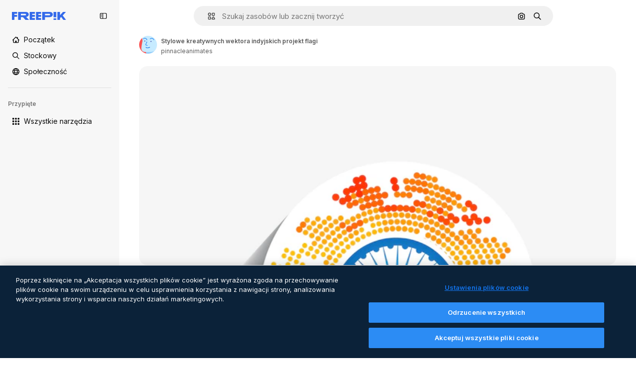

--- FILE ---
content_type: text/javascript
request_url: https://static.cdnpk.net/_next/static/chunks/webpack-14d258f1ba7e8363.js
body_size: 6837
content:
!function(){try{var e="undefined"!=typeof window?window:"undefined"!=typeof global?global:"undefined"!=typeof self?self:{},a=(new e.Error).stack;a&&(e._sentryDebugIds=e._sentryDebugIds||{},e._sentryDebugIds[a]="2fbaf353-4065-45b2-b5e0-307881c61791",e._sentryDebugIdIdentifier="sentry-dbid-2fbaf353-4065-45b2-b5e0-307881c61791")}catch(e){}}(),function(){"use strict";var e,a,c,f,d,t,b,n,s,r,i,u,o={},l={};function h(e){var a=l[e];if(void 0!==a)return a.exports;var c=l[e]={id:e,loaded:!1,exports:{}},f=!0;try{o[e].call(c.exports,c,c.exports,h),f=!1}finally{f&&delete l[e]}return c.loaded=!0,c.exports}h.m=o,h.amdO={},e=[],h.O=function(a,c,f,d){if(c){d=d||0;for(var t=e.length;t>0&&e[t-1][2]>d;t--)e[t]=e[t-1];e[t]=[c,f,d];return}for(var b=1/0,t=0;t<e.length;t++){for(var c=e[t][0],f=e[t][1],d=e[t][2],n=!0,s=0;s<c.length;s++)b>=d&&Object.keys(h.O).every(function(e){return h.O[e](c[s])})?c.splice(s--,1):(n=!1,d<b&&(b=d));if(n){e.splice(t--,1);var r=f();void 0!==r&&(a=r)}}return a},h.n=function(e){var a=e&&e.__esModule?function(){return e.default}:function(){return e};return h.d(a,{a:a}),a},c=Object.getPrototypeOf?function(e){return Object.getPrototypeOf(e)}:function(e){return e.__proto__},h.t=function(e,f){if(1&f&&(e=this(e)),8&f||"object"==typeof e&&e&&(4&f&&e.__esModule||16&f&&"function"==typeof e.then))return e;var d=Object.create(null);h.r(d);var t={};a=a||[null,c({}),c([]),c(c)];for(var b=2&f&&e;"object"==typeof b&&!~a.indexOf(b);b=c(b))Object.getOwnPropertyNames(b).forEach(function(a){t[a]=function(){return e[a]}});return t.default=function(){return e},h.d(d,t),d},h.d=function(e,a){for(var c in a)h.o(a,c)&&!h.o(e,c)&&Object.defineProperty(e,c,{enumerable:!0,get:a[c]})},h.f={},h.e=function(e){return Promise.all(Object.keys(h.f).reduce(function(a,c){return h.f[c](e,a),a},[]))},h.u=function(e){return 2006===e?"static/chunks/2006-7ab15a60df75f161.js":1686===e?"static/chunks/1686-1eba9508642a5270.js":5034===e?"static/chunks/5034-a44727a8e09ddf5a.js":7092===e?"static/chunks/7092-cec4d35b5d99711b.js":7467===e?"static/chunks/7467-f760f3268282de08.js":9203===e?"static/chunks/9203-215b5952e753973e.js":1633===e?"static/chunks/1633-09c9e641e8ee041c.js":7436===e?"static/chunks/7436-a4a11ad745267e96.js":3137===e?"static/chunks/3137-f533bff4e6bfc41e.js":3065===e?"static/chunks/3065-49b556e8294eaeb1.js":6319===e?"static/chunks/6319-dcc813cf39b138a7.js":8538===e?"static/chunks/8538-fe234f3c0a31d766.js":7301===e?"static/chunks/7301-9ecfaadb3cd1fafb.js":9762===e?"static/chunks/9762-9660f00e1088b58c.js":7941===e?"static/chunks/7941-31e69cc0f9ccd932.js":3804===e?"static/chunks/3804-07fabc4ecd473b4c.js":1450===e?"static/chunks/1450-46388bffa46df78e.js":1994===e?"static/chunks/1994-9bca5ffc9a757849.js":7232===e?"static/chunks/7232-0ebb803a6663ef30.js":1292===e?"static/chunks/1292-4c575287bdd5eaa0.js":1821===e?"static/chunks/1821-d13f4555f041ef90.js":3649===e?"static/chunks/3649-1dcae546c50eb7d4.js":8984===e?"static/chunks/8984-a0c18d40a4be7eb3.js":9524===e?"static/chunks/9524-48bafea08b4cba65.js":9041===e?"static/chunks/9041-46d01252a266b360.js":5048===e?"static/chunks/5048-cba1fbb2417e41aa.js":7633===e?"static/chunks/7633-1d20e8e1d32eb393.js":4494===e?"static/chunks/4494-a590866eac59810c.js":8361===e?"static/chunks/8361-781586bf08224e53.js":6422===e?"static/chunks/6422-0bdaf1fdcec79c06.js":9282===e?"static/chunks/9282-839f71b051e49c91.js":4098===e?"static/chunks/4098-a0c0a473036a37ca.js":4445===e?"static/chunks/4445-c1e16f22c810d6a8.js":5345===e?"static/chunks/5345-3bb2adb2dff5bbda.js":6080===e?"static/chunks/6080-38464a3e7905f11a.js":1714===e?"static/chunks/1714-940c2559c2d3c80e.js":6750===e?"static/chunks/6750-509ccfe9fe0249e6.js":1760===e?"static/chunks/1760-5617ddf8716c3016.js":5817===e?"static/chunks/5817-17e4c5d502e42a3a.js":8115===e?"static/chunks/8115-27874099632d8a5b.js":8523===e?"static/chunks/8523-8a2a5179b37d26fa.js":4765===e?"static/chunks/4765-79db685d0cd8905c.js":5445===e?"static/chunks/5445-3994aa216ae92400.js":5239===e?"static/chunks/5239-3c3e0e5173813e56.js":7861===e?"static/chunks/7861-b550a55dd6f7fa18.js":257===e?"static/chunks/257-c9467208c8765f60.js":6324===e?"static/chunks/6324-21dcf91487e9dba1.js":7645===e?"static/chunks/7645-28c590633c1bf82c.js":7450===e?"static/chunks/7450-e231811fc7f0158f.js":"static/chunks/"+(({1454:"af054272",5287:"6e4b3536",6827:"b228046f",6854:"e399278c",7255:"4416ab45",9578:"3bf022ca",9984:"5cd8e9de"})[e]||e)+"."+({94:"cb2fc26fd9e8ead8",131:"d122b10287edd8a9",212:"5f6bc4029fd36805",274:"648d0b308e4d3735",287:"b73aae9c679172e7",299:"5f2c3002caaa0c5e",364:"5d133e91d410f7b4",519:"d173fada5c40e1fd",544:"fd589624f5ac15da",613:"293672c9279c3eda",723:"ec848899c1eec322",736:"79e2af74d7a265be",756:"0dcd5e7e6f5909f2",757:"9c638f9188085541",803:"5d000a127e5442ee",826:"55b0f5673b3aca7f",921:"ddf8482f06c5f923",936:"bac8a2193365bad5",978:"443c34e79bf9b588",998:"6777cae4cc690f94",1151:"9f8af46ab6b5daf9",1184:"457d73723e407614",1239:"cbb955466fb54052",1269:"8df0fec3a34c3d0f",1280:"029aee5f4c9095f7",1344:"46b76bceee99cca8",1350:"3f5962ba9d5686ef",1410:"54ea32775bee9c16",1446:"c9903b28ffaf6314",1454:"1d5ce31713225bf4",1577:"57b252f254ea0353",1619:"8d8be3f35c757e20",1747:"3c3ff0e2135739e6",1920:"6a00838579e3fc8d",1965:"ad4023b7ecff037b",1968:"a86bf83fe7383762",1981:"48d19981768cfa2f",2074:"61e95554c71d2cfd",2093:"3a57442013724332",2187:"e27bd1411eda1fe9",2265:"7cf6bf19386c7da5",2377:"584aafab1189e99e",2488:"298ce3d7e5e780ad",2510:"7d716cdb5146ff22",2574:"5c40a94b204effce",2577:"8e69ce7ce49509ce",2644:"3d9c88f0a06118ba",2667:"2b0d0cd824b53232",2705:"6b6e06ee6bc3e062",2742:"cc621c29ed5fceed",2797:"a5cd9c2b892cc40e",2812:"f40b36e69f9fd135",2909:"c128b5c9dd3ebdef",2928:"0b8cbf931a19389e",3025:"55cd887773c1cdcb",3078:"48c57f2560eb3914",3124:"762a791d33e461cc",3128:"a6335c4cbf6e4378",3142:"ff282399d9e88635",3166:"c3c7e165a6d2a051",3180:"01b423ba5339a08b",3188:"f317ae5b17f60ff8",3241:"c740eb95c971358c",3267:"bb4f0bd8c0fbe08a",3278:"86034023811b7d1d",3294:"8ab2ebcd1c309343",3317:"f5f052eed8b08604",3334:"4b525591815d3c48",3398:"bfbe7042a6244d65",3515:"b4a24e6a95ee7738",3536:"341d0ce031054866",3703:"b5e24c990234fa2f",3760:"246632764654bdf0",3783:"e073d59de0552ed8",3824:"838a3e7c527a20e3",3839:"d6c1a21f0b31eb56",3871:"36868f4d6e3cd805",3905:"9230cb4d8815e82f",3956:"19df64f6b9016f59",3986:"6a3e95842a40e2c0",4062:"bc8229382068dd42",4087:"d8799bd9a223d41d",4165:"e48131e33e4a21f5",4224:"8801f19aef594909",4285:"80d04346d158b6e0",4286:"731aa6f2184036ed",4311:"f899318762d78c4f",4336:"6b994cdc34209ecf",4342:"5139164dc44fd99c",4390:"6458b1d6ba3e5a9e",4409:"6f34395f7c5ee403",4472:"6fdf91ee4790efa8",4568:"c7f79438d94cc4ce",4584:"84aff0ebd80c7da5",4603:"b8995c2ac664c07b",4691:"f1b715446fdc319a",4837:"7259790eec510528",4848:"3aacff779a5de089",4925:"7250fd84ba740fcc",4973:"e91b1d3cc6a5a9d4",5008:"62335661fac28a37",5109:"1499caabc3eaf031",5159:"6481b2040d402c49",5286:"db30a85e10037c09",5287:"5913ddf7717dcf50",5309:"36b1843954e6c79f",5332:"fc08699045b85e13",5355:"445cf44eb9232883",5374:"6c73c59539eafe99",5385:"7713584048aacb51",5394:"1bead237b955e8e8",5458:"f13ddc0ac340778b",5504:"9d526fa1e128ead2",5508:"15b864a7504a5437",5528:"471d520f6e014160",5532:"34141083497a9a9e",5554:"00d3d364e9c539a6",5644:"0faf5116b4c96b8b",5665:"edb601b7d6ad1398",5765:"62bd68829e1744be",5846:"932cd6b93981fdfb",5897:"e348a41b15ac82aa",5921:"90fc4cff7362eb12",5929:"a8e24291143a514d",6106:"e8cd6335ae743963",6146:"9b5d6f6f65cc2a63",6173:"69ce714f2261af18",6293:"3cccf83872fd51f8",6329:"f3cf58b3abc69ce1",6343:"7a932568ceeaef1e",6393:"8ba1f079391a4657",6473:"da881d5035013ef5",6543:"8badf3b46af3883d",6803:"7a23989482f0badc",6827:"dec1c8c87d7184a4",6854:"c420fca5cd6875bb",6865:"9921ad818edd16c5",6867:"aab1d89a30b2fad1",6868:"6f0338d93e5e7def",6996:"37c30d47d5b34988",7054:"c821340f7a02df78",7091:"17ea60d618e057fd",7149:"f2ed5d57394312de",7177:"8fefb7895df180f8",7235:"eae0b6d5031d8fab",7255:"f8c534ae0030029d",7344:"7d231f752bafb426",7455:"05f24745eed08d96",7468:"d657db88ed5b9157",7475:"750fd169a1f304df",7595:"2c89f9826d089616",7640:"f9d00ca6e7e5dc0d",7662:"e6dcf292fc4a3077",7854:"34930431bf864cb1",7876:"f215be4c92e99672",7896:"332c6d2544cbd71a",7938:"a2ebbad0488aa14c",7945:"d2388f3eeeea9b57",7967:"b1b8ba6e47e627ff",8129:"47cbec2a5f2cbd92",8158:"f7d326125afa1014",8231:"b18654ab5eacb1da",8316:"2efeb23a4e4223e5",8317:"2d2fc79e6b49ecb2",8359:"bbcfb52bb266e548",8454:"e9506a4941101002",8481:"eb052a58f9ae2e9a",8487:"6f96add7e5ee5c70",8495:"0bd9741985e836cf",8509:"f29ec36bbcf6951f",8512:"1298c118850eddb7",8720:"4cfc872bf0943383",8748:"3a0fb71fb823ac6a",8767:"81f900da388f0e60",8780:"7bc79c2e0abab4a7",8815:"666d3f976515bf83",8834:"d0614ede78022329",8846:"299c61b323165c27",8851:"6e46ab3a35c62caa",8853:"84120a109f23a37d",8970:"93bd3b4b35b34de4",9005:"459d91badf76747a",9071:"0f1d35781c4db1e6",9080:"4e8b2783419c18b6",9139:"f158781520b55777",9250:"d07ced65e26c4b62",9260:"50e75be850d75b88",9269:"62126bcf1d60b154",9392:"b1c20378ad588d91",9405:"9e78c6a1d95ca875",9416:"1a315a2e4ecba0b6",9442:"a65c423385de5b49",9474:"252c192063c72bed",9573:"2c903fa05821a57a",9578:"41067e492205396c",9584:"46eb8662ec9432d9",9672:"1f56a00775df9d42",9717:"37f56d2e63fe74c8",9748:"0bc58cbf2d7d029f",9930:"a7466fccb199c930",9960:"ef4cc7dbb3f08483",9984:"7959719707a6e054"})[e]+".js"},h.miniCssF=function(e){return"static/css/"+({287:"4380aa2b3abf8162",826:"a3f71e400c3c6c5e",978:"125ca67f502fd6c1",998:"4ec7af1029619cba",1151:"acf895dd709fefda",1184:"a560a8b2abac9e48",1350:"97712ad9043a9fe4",1633:"ef46db3751d8e999",2187:"ab0649ea4250f7a3",2488:"fb4c49e4b6154207",2574:"5bedc2aa8a170c1c",3078:"94a3fb5e87170b05",3180:"095229728fe083c3",3515:"a964026ac21a79c7",3536:"ef46db3751d8e999",4062:"2b091cf6b253ff42",4472:"e559db09e31c28ec",4765:"ef46db3751d8e999",4973:"701a37dcea8f13fb",5008:"40caab59f1c802af",5286:"667c506a7c54843a",5528:"3e827899a9b8a168",5532:"59f5db5a78a70409",6080:"ef46db3751d8e999",6329:"b3a68a157ae3bfa6",6473:"a62fc6a3d7a32447",7177:"b8e302d41b271438",7662:"56a7a3dc09e5cd23",7967:"544f3dd743d08959",8316:"6f83eb921c32d74d",8454:"88b572f1f6aab020",8538:"ef46db3751d8e999",8720:"34f052aec2dc2044",9203:"ef46db3751d8e999",9260:"0b7d316e82abe389",9405:"bc09dfcf8cc85f8c",9474:"67cda4f82c2501f3",9717:"b5684b5452d8a284"})[e]+".css"},h.g=function(){if("object"==typeof globalThis)return globalThis;try{return this||Function("return this")()}catch(e){if("object"==typeof window)return window}}(),h.hmd=function(e){return(e=Object.create(e)).children||(e.children=[]),Object.defineProperty(e,"exports",{enumerable:!0,set:function(){throw Error("ES Modules may not assign module.exports or exports.*, Use ESM export syntax, instead: "+e.id)}}),e},h.o=function(e,a){return Object.prototype.hasOwnProperty.call(e,a)},f={},d="_N_E:",h.l=function(e,a,c,t){if(f[e]){f[e].push(a);return}if(void 0!==c)for(var b,n,s=document.getElementsByTagName("script"),r=0;r<s.length;r++){var i=s[r];if(i.getAttribute("src")==e||i.getAttribute("data-webpack")==d+c){b=i;break}}b||(n=!0,(b=document.createElement("script")).charset="utf-8",b.timeout=120,h.nc&&b.setAttribute("nonce",h.nc),b.setAttribute("data-webpack",d+c),b.src=h.tu(e)),f[e]=[a];var u=function(a,c){b.onerror=b.onload=null,clearTimeout(o);var d=f[e];if(delete f[e],b.parentNode&&b.parentNode.removeChild(b),d&&d.forEach(function(e){return e(c)}),a)return a(c)},o=setTimeout(u.bind(null,void 0,{type:"timeout",target:b}),12e4);b.onerror=u.bind(null,b.onerror),b.onload=u.bind(null,b.onload),n&&document.head.appendChild(b)},h.r=function(e){"undefined"!=typeof Symbol&&Symbol.toStringTag&&Object.defineProperty(e,Symbol.toStringTag,{value:"Module"}),Object.defineProperty(e,"__esModule",{value:!0})},h.tt=function(){return void 0===t&&(t={createScriptURL:function(e){return e}},"undefined"!=typeof trustedTypes&&trustedTypes.createPolicy&&(t=trustedTypes.createPolicy("nextjs#bundler",t))),t},h.tu=function(e){return h.tt().createScriptURL(e)},h.p="https://static.cdnpk.net/_next/",b=function(e,a,c,f){var d=document.createElement("link");return d.rel="stylesheet",d.type="text/css",d.onerror=d.onload=function(t){if(d.onerror=d.onload=null,"load"===t.type)c();else{var b=t&&("load"===t.type?"missing":t.type),n=t&&t.target&&t.target.href||a,s=Error("Loading CSS chunk "+e+" failed.\n("+n+")");s.code="CSS_CHUNK_LOAD_FAILED",s.type=b,s.request=n,d.parentNode.removeChild(d),f(s)}},d.href=a,document.head.appendChild(d),d},n=function(e,a){for(var c=document.getElementsByTagName("link"),f=0;f<c.length;f++){var d=c[f],t=d.getAttribute("data-href")||d.getAttribute("href");if("stylesheet"===d.rel&&(t===e||t===a))return d}for(var b=document.getElementsByTagName("style"),f=0;f<b.length;f++){var d=b[f],t=d.getAttribute("data-href");if(t===e||t===a)return d}},s={2272:0},h.f.miniCss=function(e,a){s[e]?a.push(s[e]):0!==s[e]&&({287:1,826:1,978:1,998:1,1151:1,1184:1,1350:1,1633:1,2187:1,2488:1,2574:1,3078:1,3180:1,3515:1,3536:1,4062:1,4472:1,4765:1,4973:1,5008:1,5286:1,5528:1,5532:1,6080:1,6329:1,6473:1,7177:1,7662:1,7967:1,8316:1,8454:1,8538:1,8720:1,9203:1,9260:1,9405:1,9474:1,9717:1})[e]&&a.push(s[e]=new Promise(function(a,c){var f=h.miniCssF(e),d=h.p+f;if(n(f,d))return a();b(e,d,a,c)}).then(function(){s[e]=0},function(a){throw delete s[e],a}))},r={2272:0,8538:0,6080:0,1633:0,9203:0,4765:0},h.f.j=function(e,a){var c=h.o(r,e)?r[e]:void 0;if(0!==c){if(c)a.push(c[2]);else if(/^(1(151|184|350|633)|2((|1)87|272|488|574)|3(078|180|515|536)|4(062|472|765|973)|5(008|286|528|532)|6(080|329|473)|7(177|662|967)|8(26|316|454|538|720)|9(203|260|405|474|717|78|98))$/.test(e))r[e]=0;else{var f=new Promise(function(a,f){c=r[e]=[a,f]});a.push(c[2]=f);var d=h.p+h.u(e),t=Error();h.l(d,function(a){if(h.o(r,e)&&(0!==(c=r[e])&&(r[e]=void 0),c)){var f=a&&("load"===a.type?"missing":a.type),d=a&&a.target&&a.target.src;t.message="Loading chunk "+e+" failed.\n("+f+": "+d+")",t.name="ChunkLoadError",t.type=f,t.request=d,c[1](t)}},"chunk-"+e,e)}}},h.O.j=function(e){return 0===r[e]},i=function(e,a){var c,f,d=a[0],t=a[1],b=a[2],n=0;if(d.some(function(e){return 0!==r[e]})){for(c in t)h.o(t,c)&&(h.m[c]=t[c]);if(b)var s=b(h)}for(e&&e(a);n<d.length;n++)f=d[n],h.o(r,f)&&r[f]&&r[f][0](),r[f]=0;return h.O(s)},(u=self.webpackChunk_N_E=self.webpackChunk_N_E||[]).forEach(i.bind(null,0)),u.push=i.bind(null,u.push.bind(u)),h.nc=void 0}();

--- FILE ---
content_type: text/javascript
request_url: https://static.cdnpk.net/_next/static/chunks/2943-091d40f03bd7cb0b.js
body_size: 4119
content:
!function(){try{var n="undefined"!=typeof window?window:"undefined"!=typeof global?global:"undefined"!=typeof self?self:{},e=(new n.Error).stack;e&&(n._sentryDebugIds=n._sentryDebugIds||{},n._sentryDebugIds[e]="29e397f4-e7be-425e-8d7d-9688e087a701",n._sentryDebugIdIdentifier="sentry-dbid-29e397f4-e7be-425e-8d7d-9688e087a701")}catch(n){}}(),(self.webpackChunk_N_E=self.webpackChunk_N_E||[]).push([[2943,4925,544,364],{80762:function(n,e,t){"use strict";t.d(e,{E:function(){return l}});var r=t(97458),u=t(99881),c=t(60364);let l=n=>{let{hasSearchByImage:e=!0,enableShortcut:t=!0,forceShowAssetTypesInAutocomplete:l=!1,alternates:s}=n;return(0,r.jsx)(u.y,{searchBar:(0,r.jsx)(c.SearchForm,{enableShortcut:t,hasSearchByImage:e,showAssetTypesInAutocomplete:l,className:"mx-auto lg:max-w-[800px]"}),alternates:s})}},72250:function(n,e,t){"use strict";t.r(e),t.d(e,{SearchBar:function(){return r.E}});var r=t(80762)},60364:function(n,e,t){"use strict";t.r(e),t.d(e,{SearchForm:function(){return r.U}});var r=t(68115)},41571:function(n,e,t){"use strict";t.d(e,{p:function(){return r.pD},r:function(){return u}});var r=t(52215);let u="".concat(r.pD,"/collections/images/no-resources.svg")},12976:function(n,e,t){"use strict";t.d(e,{p:function(){return r.p},r:function(){return r.r}});var r=t(41571)},12510:function(n,e,t){"use strict";t.d(e,{i:function(){return N}});var r=t(97458),u=t(54606),c=t(83897),l=t(22196),s=t(58932),a=t(7616),i=t(51780),o=t.n(i),f=t(52983),d=t(23113),v=t(72538);let h=()=>{let n=(0,d.a)("lgMax"),[e,t]=(0,a.KO)(v.jL),r=(0,a.b9)(v.xk),[u,c]=(0,a.KO)(v.tL);(0,f.useEffect)(()=>{let n=()=>{r(!1)};return o().events.on("routeChangeComplete",n),()=>{o().events.off("routeChangeComplete",n)}},[r]),(0,f.useEffect)(()=>{if(n||"floating"!==u)return},[n,e,t,u,c])};var x=t(86561),m=t(99881),b=t(84925),p=t(36773),g=t(21692),j=t(20824),y=t(9376),w=t(53344),k=t.n(w),D=t(60364);let C=k()(()=>t.e(1280).then(t.bind(t,32644)).then(n=>n.Notifications),{loadableGenerated:{webpack:()=>[32644]},ssr:!1}),N=n=>{let{includeSearchBar:e,topBanner:t,alternates:i,obfuscateLanguageLinks:o,children:f}=n;h();let d=(0,a.Dv)(u.k),v=null;return"client"===d.status&&d.isLoggedIn&&(v=d.fullInfo.id),(0,r.jsx)(g.e,{brazeKey:"8086d9ee-1f81-4508-ba9f-3a661635ac90",children:(0,r.jsx)(j.X,{userId:v,waitingData:"client"!==d.status,children:(0,r.jsx)(p.V,{children:(0,r.jsxs)(l.D,{children:[(0,r.jsx)(s.J,{children:(0,r.jsx)(x.U,{enableClientSideNavigation:!0})}),(0,r.jsxs)(c.A,{children:[(0,r.jsx)(C,{}),t&&(0,r.jsx)(b.TopBanner,{...t}),e&&(0,r.jsx)("div",{className:"sticky top-0 z-[1] bg-surface-0",children:(0,r.jsx)(m.y,{searchBar:(0,r.jsx)(D.SearchForm,{hasSearchByImage:!0,showAssetTypesInAutocomplete:!0,className:"mx-auto lg:max-w-[800px]"}),alternates:i})}),f,(0,r.jsx)(y.$,{alternates:i,obfuscateLanguageLinks:o})]})]})})})})}},90925:function(n,e,t){"use strict";t.d(e,{i:function(){return c}});var r=t(7616),u=t(44932);let c=()=>(0,r.KO)(u.Lq)},73701:function(n,e,t){"use strict";t.d(e,{Z:function(){return l}});var r=t(7616),u=t(52983),c=t(44932);let l=()=>{let n=(0,r.b9)(c.D),e=(0,r.b9)(c.Gs),t=(0,r.b9)(c.d2);return(0,u.useCallback)(()=>{t(null),n(null),e(null)},[e,n,t])}},23305:function(n,e,t){"use strict";t.d(e,{a:function(){return c}});var r=t(7616),u=t(44932);let c=()=>(0,r.Dv)(u.d2)},28372:function(n,e,t){"use strict";t.d(e,{b:function(){return c}});var r=t(7616),u=t(44932);let c=()=>(0,r.Dv)(u.D)},21488:function(n,e,t){"use strict";t.d(e,{l:function(){return l}});var r=t(7616),u=t(44932),c=t(28372);let l=()=>{let n=(0,c.b)(),e=(0,r.Dv)(u.yr);return n?e(n):null}},25240:function(n,e,t){"use strict";t.d(e,{iA:function(){return r.i},Zk:function(){return u.Z},CY:function(){return v},oL:function(){return b},aJ:function(){return p.a},Mr:function(){return d},yd:function(){return g},bA:function(){return f.b}});var r=t(90925),u=t(73701),c=t(7616),l=t(51780),s=t(52983),a=t(44932),i=t(21488);let o=()=>{let n=(0,i.l)(),e=(0,c.Dv)(a.rQ);return n?e(n):null};var f=t(28372);let d=()=>(0,c.b9)(a.D),v=n=>{let e=d(),t=m(),r=h(),u=x(),l=(0,c.b9)(a.yr),o=(0,i.l)(),f=(0,s.useCallback)(c=>{let s=r(c);if(!s)return;let{resource:a,newPosition:i}=s;return()=>{!t()&&(u(n(a,i)),e(a.id),o&&l(a.id,o))}},[r,t,n,u,e,o,l]);return{previousResource:f("previous"),nextResource:f("next")}},h=()=>{let n=(0,f.b)(),e=o();return(0,s.useCallback)(t=>{if(!e)return null;let r=e.filter(n=>"ads"!==n.name),u=r.findIndex(e=>e.id===n);if(-1===u)return null;let c=u+("previous"===t?-1:1),l=r[c];return l?{resource:l,newPosition:c}:null},[e,n])},x=()=>{let{push:n,pathname:e,query:t}=(0,l.useRouter)();return(0,s.useCallback)(r=>{n({pathname:e,query:t},r,{shallow:!0,scroll:!1})},[e,n,t])},m=()=>{let n=(0,s.useRef)(0);return(0,s.useCallback)(()=>{let e=Date.now(),t=e-n.current<1e3;return t||(n.current=e),t},[])},b=()=>{let n=(0,l.useRouter)(),e=(0,c.b9)(a.d2),[t,r]=(0,c.KO)(a.D),u=(0,c.b9)(a.rQ),i=(0,c.b9)(a.yr);return(0,s.useCallback)((c,l,s)=>{if(null===t&&null!==c){let{pathname:t,search:r,hash:u}=document.location;e({pathname:n.pathname,query:n.query,as:"".concat(t).concat(r).concat(u)})}r(c),u(s,l),i(c,s)},[t,r,u,i,e,n.pathname,n.query])};var p=t(23305);let g=()=>{let n=o(),e=(0,f.b)();if(n)return n.find(n=>n.id===e)}},44932:function(n,e,t){"use strict";t.d(e,{D:function(){return u},Db:function(){return f},G4:function(){return d},Gs:function(){return c},Lq:function(){return o},d2:function(){return i},rQ:function(){return l},yr:function(){return a}});var r=t(24399);let u=(0,r.cn)(null),c=(0,r.cn)(null),l=(0,r.cn)(n=>e=>{var t;return(null!==(t=n(c))&&void 0!==t?t:{})[e]},(n,e,t,r)=>{var u;let l=null!==(u=n(c))&&void 0!==u?u:{};e(c,{...l,[t]:r})}),s=(0,r.cn)(null),a=(0,r.cn)(n=>e=>{var t;return(null!==(t=n(s))&&void 0!==t?t:{})[e]},(n,e,t,r)=>{var u;let c=null!==(u=n(s))&&void 0!==u?u:{};e(s,{...c,[t]:r})}),i=(0,r.cn)(null),o=(0,r.cn)(!1),f=(0,r.cn)(null),d=(0,r.cn)(null)},59551:function(n,e,t){"use strict";t.d(e,{E$:function(){return l},Er:function(){return a},Kv:function(){return s},MM:function(){return c},fN:function(){return i},ok:function(){return u},vv:function(){return r}});let r=4,u=3e5,c="1000px",l=500,s=.1,a=6e5,i=24},93131:function(n,e,t){"use strict";t.d(e,{D2:function(){return s},WM:function(){return a},ef:function(){return i},hE:function(){return l},jp:function(){return o},nu:function(){return c}});var r=t(24399),u=t(59551);let c=(0,r.cn)(1),l=(0,r.cn)(1),s=(0,r.cn)(1),a=(0,r.cn)(0),i=(0,r.cn)(""),o=(0,r.cn)(n=>n(c)<u.vv)},89507:function(n,e,t){"use strict";var r=t(97458);e.Z=n=>(0,r.jsx)("svg",{xmlns:"http://www.w3.org/2000/svg",viewBox:"0 0 14 14",width:16,height:16,"aria-hidden":!0,...n,children:(0,r.jsx)("path",{d:"M9.266 6.262h2.625c.829 0 1.504-.675 1.504-1.504V2.133c0-.83-.675-1.504-1.504-1.504H9.266c-.83 0-1.504.674-1.504 1.504v2.625c0 .83.675 1.504 1.504 1.504m-.137-4.13c0-.075.061-.136.137-.136h2.625c.075 0 .136.061.136.137v2.625a.137.137 0 0 1-.136.137H9.266a.137.137 0 0 1-.137-.137zM4.727 7.739H2.102c-.83 0-1.504.675-1.504 1.504v2.625c0 .83.674 1.504 1.504 1.504h2.625c.829 0 1.503-.675 1.503-1.504V9.242c0-.83-.674-1.504-1.503-1.504m.136 4.13a.137.137 0 0 1-.136.136H2.102a.137.137 0 0 1-.137-.137V9.242c0-.075.061-.137.137-.137h2.625c.075 0 .136.062.136.137zM3.47.491A2.957 2.957 0 0 0 .516 3.445a2.957 2.957 0 0 0 2.953 2.953 2.957 2.957 0 0 0 2.953-2.953A2.957 2.957 0 0 0 3.469.492m0 4.54a1.59 1.59 0 0 1-1.586-1.587c0-.874.711-1.586 1.586-1.586.874 0 1.586.712 1.586 1.586s-.712 1.586-1.586 1.586m10.098 6.131-1.84-2.961a1.38 1.38 0 0 0-1.177-.655c-.482 0-.921.245-1.176.655l-1.84 2.961c-.266.43-.28.971-.033 1.413.244.44.708.713 1.21.713h3.679c.502 0 .965-.273 1.21-.713a1.4 1.4 0 0 0-.034-1.413m-1.17.758H8.705l-.007-.036 1.84-2.962h.029l1.84 2.962z"})})},34428:function(n,e,t){"use strict";var r=t(97458);e.Z=n=>(0,r.jsx)("svg",{xmlns:"http://www.w3.org/2000/svg",viewBox:"-49 141 512 512",width:16,height:16,"aria-hidden":!0,...n,children:(0,r.jsx)("path",{d:"M-24 422h401.645l-72.822 72.822c-9.763 9.763-9.763 25.592 0 35.355 9.763 9.764 25.593 9.762 35.355 0l115.5-115.5a25 25 0 0 0 0-35.355l-115.5-115.5c-9.763-9.762-25.593-9.763-35.355 0-9.763 9.763-9.763 25.592 0 35.355l72.822 72.822H-24c-13.808 0-25 11.193-25 25S-37.808 422-24 422"})})},84925:function(n,e,t){"use strict";t.r(e),t.d(e,{TopBanner:function(){return d}});var r=t(97458),u=t(25983),c=t(14657),l=t(770),s=t(34428),a=t(10893),i=t(40197);let o=n=>{let{label:e,...t}=n,{t:u}=(0,a.$G)("common");return(0,r.jsx)("span",{className:"$rounded-sm $bg-grayEbony $px-5 $py-2 $text-sm $font-semibold $capitalize $text-white",...t,children:null!=e?e:u("new")})};t(17877);var f=(0,t(22319).c)({defaultClassName:"_a5ehco0",variantClassNames:{variant:{default:"bg-surface-0 text-surface-foreground-0",pricing:"bg-gradient-to-r from-[#4285F4] to-[#2DAEB8] text-white"}},defaultVariants:{variant:"default"},compoundVariants:[]});let d=n=>{var e,t,d;let{translationsContext:v,description:h,link:x,hideBadgeMobile:m,badgeLabel:b="badgeLabel",variant:p="default",customClassname:g,showBadge:j=!0}=n,{t:y}=(0,a.$G)(v),w=(0,u.L3)()(null!==(e=null==x?void 0:x.url.split("#")[0])&&void 0!==e?e:""),k="".concat(w,"#").concat(null!==(t=null==x?void 0:x.url.split("#")[1])&&void 0!==t?t:"");return(0,r.jsxs)("div",{className:(0,i.m6)("relative flex items-center justify-center gap-3 px-6 py-3",f({variant:p}),g),children:[j&&(0,r.jsx)(o,{label:y(b),className:"inline-flex h-6 items-center justify-center rounded border border-neutral-75 bg-transparent px-2 text-xs font-medium uppercase text-neutral-75 ".concat(m?"hidden xs:block":"")}),(0,r.jsx)("p",{className:"".concat("default"===p?"hidden sm:block":""," text-sm font-normal"),children:(0,r.jsx)(a.cC,{i18nKey:h,ns:v,components:{strong:(0,r.jsx)("strong",{})}})}),x&&(0,r.jsxs)(c.gg,{as:"a",href:k,color:"custom",size:"xs","data-cy":"top-banner-link",className:"text-surface-foreground-0",children:[(0,r.jsx)("span",{className:"block font-semibold md:hidden",children:(0,r.jsx)(a.cC,{i18nKey:null!==(d=x.labelMobile)&&void 0!==d?d:x.label,ns:v,components:{strong:(0,r.jsx)("strong",{})}})}),(0,r.jsx)("span",{className:"hidden font-semibold md:block",children:(0,r.jsx)(a.cC,{i18nKey:x.label,ns:v,components:{strong:(0,r.jsx)("strong",{})}})}),(0,r.jsx)(l.J,{as:s.Z,className:"ml-3"})]})]})}},4139:function(n,e,t){"use strict";t.d(e,{B:function(){return l},M:function(){return s}});var r=t(97458),u=t(52983);let c=(0,u.createContext)(n=>n),l=n=>{let{children:e,fixerUrl:t}=n;return(0,r.jsx)(c.Provider,{value:t,children:e})},s=()=>(0,u.useContext)(c)},55287:function(n,e,t){"use strict";t.d(e,{t:function(){return s}});var r=t(25983),u=t(51780),c=t(52983),l=t(4139);let s=function(){let{withQuery:n=!0,withParams:e=!1,replacePaths:t=!1,onlyQuery:s=!1}=arguments.length>0&&void 0!==arguments[0]?arguments[0]:{},{domain:a,routes:i}=(0,r.Vx)(),{asPath:o}=(0,u.useRouter)(),[f,d]=o.split("#"),[v,h]=f.split("?"),x=(0,l.M)();return(0,c.useMemo)(()=>{if(s)return h;let r=x(v),u=i&&t?r.split("/").reduce((n,e)=>e.length>0?"".concat(n).concat(i["/".concat(e)]||"/".concat(e)):n,""):r;return"".concat(a).concat(u).concat(n&&h?"?".concat(h):"").concat(d&&e?"#".concat(d):"")},[a,x,d,s,v,h,t,i,e,n])}},25835:function(n,e,t){"use strict";t.d(e,{j:function(){return u}});var r=t(52983);let u=()=>((0,r.useEffect)(()=>{document.documentElement.scrollTop=0},[]),null)},17877:function(){}}]);